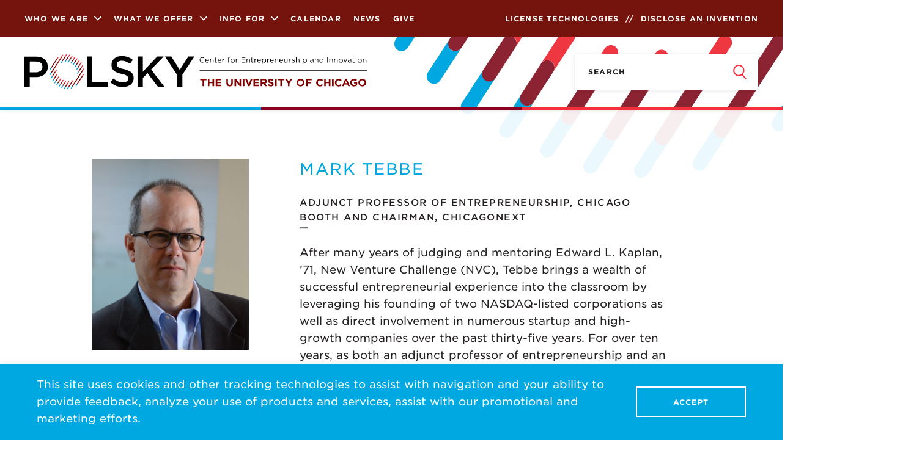

--- FILE ---
content_type: image/svg+xml
request_url: https://polsky.uchicago.edu/wp-content/themes/polsky2017/svgs/logomark.svg
body_size: 947
content:
<svg id="Layer_1" xmlns="http://www.w3.org/2000/svg" viewBox="0 0 819 827.8"><style>.st0{fill:#ef3742}.st1{fill:#00a7e0}</style><path class="st0" d="M789 253.5c-5-3.2-11.6-1.8-14.9 3.1l-59.9 92.2c-3.2 5-1.8 11.7 3.1 14.9s11.7 1.8 14.9-3.1l59.9-92.2c3.3-5 1.9-11.6-3.1-14.9"/><path class="st1" d="M726.8 350c-5-3.2-11.6-1.8-14.9 3.1L652 445.3c-3.2 5-1.8 11.7 3.2 14.9s11.7 1.8 14.9-3.1l59.9-92.2c3.2-5 1.8-11.7-3.2-14.9"/><path class="st0" d="M752.3 189.3c-5-3.2-11.6-1.8-14.9 3.1l-59.9 92.2c-3.2 5-1.8 11.7 3.2 14.9s11.7 1.8 14.9-3.1l59.9-92.2c3.2-5 1.8-11.6-3.2-14.9"/><path class="st1" d="M708.6 256.4c-5-3.2-11.6-1.8-14.9 3.1l-59.9 92.2c-3.2 5-1.8 11.7 3.1 14.9s11.7 1.8 14.9-3.1l59.9-92.2c3.3-4.9 1.9-11.6-3.1-14.9m-36.3-65.1c-5-3.2-11.6-1.8-14.9 3.1l-59.9 92.2c-3.2 5-1.8 11.7 3.1 14.9s11.7 1.8 14.9-3.1l59.9-92.2c3.3-5 1.9-11.6-3.1-14.9"/><path class="st0" d="M705.2 140.1c-5-3.2-11.6-1.8-14.9 3.1l-59.9 92.2c-3.2 5-1.8 11.7 3.2 14.9s11.7 1.8 14.9-3.1l59.9-92.2c3.2-5 1.8-11.7-3.2-14.9M656 95c-5-3.2-11.6-1.8-14.9 3.1l-59.9 92.2c-3.2 5-1.8 11.7 3.2 14.9s11.7 1.8 14.9-3.1l59.9-92.2c3.3-5 1.8-11.6-3.2-14.9"/><path class="st1" d="M623.2 145.6c-5-3.2-11.6-1.8-14.9 3.1l-59.9 92.2c-3.2 5-1.8 11.7 3.2 14.9 5 3.2 11.7 1.8 14.9-3.1l59.9-92.2c3.3-5 1.8-11.6-3.2-14.9"/><path class="st0" d="M600.3 59.2c-5-3.2-11.6-1.8-14.9 3.2L556 107.8c-3.2 5-1.8 11.7 3.2 14.9 5 3.2 11.7 1.8 14.9-3.2l29.5-45.4c3.1-5 1.7-11.6-3.3-14.9"/><path class="st1" d="M537.8 155.5c-5-3.2-11.6-1.8-14.9 3.2l-29.5 45.4c-3.2 5-1.8 11.7 3.2 14.9 5 3.2 11.7 1.8 14.9-3.2l29.5-45.4c3.2-5 1.8-11.7-3.2-14.9m-31.7-72.3c-5-3.2-11.6-1.8-14.9 3.1l-59.9 92.2c-3.2 5-1.8 11.7 3.1 14.9s11.7 1.8 14.9-3.1l59.9-92.2c3.3-5 1.9-11.6-3.1-14.9"/><path class="st0" d="M539.3 31.9c-5-3.2-11.6-1.8-14.9 3.1l-59.9 92.2c-3.2 5-1.8 11.7 3.1 14.9s11.7 1.8 14.9-3.1l59.9-92.2c3.3-5 1.9-11.7-3.1-14.9"/><path class="st1" d="M432.4 75.6c-5-3.2-11.6-1.8-14.9 3.1l-59.9 92.2c-3.2 5-1.8 11.7 3.1 14.9s11.7 1.8 14.9-3.1l59.9-92.2c3.3-5 1.9-11.7-3.1-14.9"/><path class="st0" d="M476.5 8.1c-5-3.2-11.6-1.8-14.9 3.1l-59.9 92.2c-3.2 5-1.8 11.7 3.1 14.9s11.7 1.8 14.9-3.1L479.6 23c3.3-4.9 1.9-11.6-3.1-14.9"/><path class="st1" d="M339.1 97.9c-5-3.2-11.6-1.8-14.9 3.1l-59.9 92.2c-3.2 5-1.8 11.7 3.1 14.9s11.7 1.8 14.9-3.1l59.9-92.2c3.3-5 1.9-11.6-3.1-14.9"/><path class="st0" d="M401.4 1.8c-5-3.2-11.6-1.8-14.9 3.1l-59.9 92.2c-3.2 5-1.8 11.7 3.1 14.9s11.7 1.8 14.9-3.1l59.9-92.2c3.3-4.9 1.9-11.6-3.1-14.9m-86.2 11.1c-5-3.3-11.6-1.9-14.9 3.1L63.8 380.1c-3.1 5.1-1.6 11.7 3.5 14.8 4.9 3 11.3 1.7 14.6-3.1l236.4-364c3.3-5 1.9-11.7-3.1-14.9"/><path class="st1" d="M252.2 109.9c-5-3.3-11.6-1.9-14.9 3.1L.8 477.1c-3.1 5.1-1.6 11.7 3.5 14.8 4.9 3 11.3 1.7 14.6-3.1l236.4-364.1c3.3-4.9 1.9-11.6-3.1-14.8m-112.9 72.2L24.1 359.5c-3.4 4.9-10.1 6.1-15 2.7-4.7-3.2-6-9.6-3.1-14.4l115.2-177.4c3.3-4.9 10-6.2 15-2.8 4.8 3.2 6.1 9.6 3.1 14.5"/><path class="st0" d="M203 84.7L87.8 262.1c-3.4 4.9-10.1 6.1-15 2.7-4.7-3.2-6-9.6-3.1-14.4L184.9 73c3.3-4.9 10-6.2 15-2.8 4.7 3.2 6.1 9.6 3.1 14.5"/><path class="st0" d="M117.6 418.9c3.3-4.9 10-6.2 15-2.8 4.8 3.2 6.1 9.7 3.1 14.6l31.3-48.1c3.5-4.8 2.5-11.5-2.3-15s-11.5-2.5-15 2.3c-.2.3-.5.7-.7 1l-31.4 48zm387.9 252c3.1-5.1 9.8-6.6 14.8-3.5 5.1 3.1 6.6 9.8 3.5 14.8-.1.1-.2.3-.3.4l31.3-48.2c3.1-5.1 1.5-11.7-3.6-14.8-4.9-3-11.2-1.6-14.5 3.1l-31.2 48.2zm-370-158.2c3.2-5 9.9-6.4 14.9-3.2s6.4 9.9 3.2 14.9l31.2-48.1c2.9-5.2 1-11.8-4.2-14.6-4.7-2.6-10.6-1.4-13.8 2.9l-31.3 48.1zm323.3 128.6c-5-3.2-11.7-1.8-14.9 3.2l-31.3 48.2c3.2-5 9.9-6.4 14.9-3.2s6.4 9.9 3.2 14.9l31.3-48.1c3.2-5.1 1.8-11.8-3.2-15m-286.6-63.9c3.2-5 9.9-6.4 14.9-3.2s6.4 9.9 3.2 14.9l31.3-48.2c3.4-4.9 2.2-11.6-2.6-15-4.9-3.4-11.6-2.2-15 2.6-.1.2-.3.4-.4.6l-31.4 48.3zm166.3 108c3.4-4.9 10.1-6.1 15-2.7 4.7 3.2 6 9.6 3.1 14.4l31.3-48.2c3-5.1 1.3-11.7-3.8-14.7-4.8-2.8-10.9-1.5-14.2 3l-31.4 48.2zM220.8 624c3.1-5.1 9.8-6.6 14.8-3.5 5.1 3.1 6.6 9.8 3.5 14.8-.1.1-.2.3-.3.4l31.3-48.2c3.1-5.1 1.6-11.7-3.5-14.8-4.9-3-11.3-1.7-14.6 3.1L220.8 624zm55.4 36c3.1-5.1 9.8-6.6 14.8-3.5 5.1 3.1 6.6 9.8 3.5 14.8-.1.1-.2.3-.3.4l31.3-48.2c3.1-5.1 1.6-11.7-3.5-14.8-4.9-3-11.3-1.7-14.6 3.1L276.2 660zm486.6-142.7c3.4-4.9 10.1-6.1 15-2.7 4.7 3.2 6 9.6 3.1 14.4l31.3-48.1c3.2-5 1.8-11.7-3.2-14.9-5-3.2-11.7-1.8-14.9 3.2l-31.3 48.1zM768 388c3.1-5.1 9.8-6.6 14.8-3.5 5.1 3.1 6.6 9.8 3.5 14.8-.1.1-.2.3-.3.4l31.3-48.2c3.1-5.1 1.6-11.7-3.5-14.8-4.9-3-11.3-1.7-14.6 3.1L768 388z"/><path class="st1" d="M75.8 522.8c-3.2 5-9.9 6.4-14.9 3.2s-6.4-9.9-3.2-14.9l-31.3 48.1c-3.2 5-1.8 11.7 3.2 14.9 5 3.2 11.7 1.8 14.9-3.2l31.3-48.1zm387.9 252c-3.2 5-9.9 6.4-14.9 3.1-5-3.2-6.4-9.9-3.1-14.9l-31.3 48.1c-3.2 5-1.8 11.6 3.2 14.9 5 3.2 11.6 1.8 14.9-3.2l31.2-48zM112 588.5c-3.2 5-9.9 6.4-14.9 3.2s-6.4-9.9-3.2-14.9L62.6 625c-3.2 5-1.8 11.7 3.2 14.9 5 3.2 11.7 1.8 14.9-3.2l31.3-48.2zm227.7 216.4c-3.2 5-1.8 11.7 3.2 14.9 5 3.2 11.7 1.8 14.9-3.2l31.3-48.1c-3.3 4.9-10 6.2-15 2.8-4.8-3.2-6.1-9.7-3.1-14.6l-31.3 48.2zM159.4 636.7c-3.2 5-9.9 6.4-14.9 3.2s-6.4-9.9-3.2-14.9L110 673.1c-3.1 5.1-1.6 11.7 3.5 14.8 4.9 3 11.3 1.7 14.6-3.1l31.3-48.1zm117 144.4c-3.2 5-1.8 11.6 3.2 14.9 5 3.2 11.6 1.8 14.9-3.2l31.3-48.2c-3.3 4.9-10 6.2-15 2.8-4.8-3.2-6.1-9.7-3.1-14.6l-31.3 48.3zm-67-100c-3.2 5-9.9 6.4-14.9 3.2s-6.4-9.9-3.2-14.9L160 717.6c-3.1 5.1-1.6 11.7 3.5 14.8 4.9 3 11.3 1.7 14.6-3.1l31.3-48.2zm56.4 35c-3 5.2-9.5 6.9-14.7 4-5.2-3-6.9-9.5-4-14.7.2-.4.4-.7.7-1l-31.3 48.2c-3.1 5.1-1.6 11.7 3.5 14.8 4.9 3 11.3 1.7 14.6-3.1l31.2-48.2zm350.6 26.7c-3.2 5-1.8 11.7 3.2 14.9 5 3.2 11.7 1.8 14.9-3.2l31.3-48.1c-3.4 4.9-10.1 6.1-15 2.7-4.7-3.2-6-9.6-3.1-14.4l-31.3 48.1zm-116.1 57.4c-3.3 4.9-2.1 11.6 2.8 15 4.9 3.3 11.6 2.1 15-2.8.1-.1.2-.3.3-.4l31.3-48.2c-3.3 5-9.9 6.4-14.9 3.1-5-3.3-6.4-9.9-3.1-14.9l-31.4 48.2z"/><path d="M171.3 133.1L56.1 310.5c-3.4 4.9-10.1 6.1-15 2.7-4.7-3.2-6-9.6-3.1-14.4l115.2-177.4c3.3-4.9 10-6.2 15-2.8 4.8 3.2 6.1 9.6 3.1 14.5m112.9-72.2c-5-3.3-11.6-1.9-14.9 3.1L32.8 428.1c-3.1 5.1-1.6 11.7 3.5 14.8 4.9 3 11.3 1.7 14.6-3.1l236.4-364c3.3-5 1.9-11.7-3.1-14.9m498.7 323.9c-5-3.2-11.7-1.8-14.9 3.2L531.6 752c-3.1 5.1-1.6 11.7 3.5 14.8 4.9 3 11.3 1.7 14.6-3.1l236.4-364c3.2-5 1.8-11.7-3.2-14.9M370.1 49.9c-5-3.2-11.6-1.8-14.9 3.1l-59.9 92.2c-3.2 5-1.8 11.7 3.1 14.9s11.7 1.8 14.9-3.1l59.9-92.2c3.3-5 1.9-11.6-3.1-14.9M132.5 415.7c-5-3.2-11.7-1.8-14.9 3.2l-59.9 92.2c-3.5 4.8-2.5 11.5 2.3 15s11.5 2.5 15-2.3c.2-.3.5-.7.7-1l59.9-92.2c3.3-4.9 1.9-11.6-3.1-14.9M758 301.8c-5-3.2-11.7-1.8-14.9 3.2l-59.9 92.2c-3.1 5-1.6 11.7 3.5 14.8 4.9 3 11.3 1.7 14.6-3.1l59.9-92.2c3.2-5 1.8-11.6-3.2-14.9M444.8 56.2c-5-3.2-11.7-1.8-14.9 3.2l-41.6 64.1c-3.3 4.9-2.1 11.6 2.8 15 4.9 3.3 11.6 2.1 15-2.8.1-.1.2-.3.3-.4L448 71.1c3.2-5 1.8-11.6-3.2-14.9M150.4 509.5c-5-3.2-11.6-1.8-14.9 3.2l-41.6 64.1c-3.2 5-1.8 11.7 3.2 14.9 5 3.2 11.7 1.8 14.9-3.2l41.6-64.1c3.2-5 1.8-11.7-3.2-14.9m571.5-273.3c-5-3.2-11.7-1.8-14.9 3.2l-41.6 64.1c-3.3 4.9-2.1 11.6 2.8 15 4.9 3.3 11.6 2.1 15-2.8.1-.1.2-.3.3-.4L725 251c3.3-5 1.9-11.6-3.1-14.8M427.5 689.4c-5-3.2-11.6-1.8-14.9 3.2L371 756.7c-3.1 5.1-1.6 11.7 3.5 14.8 4.9 3 11.3 1.7 14.6-3.1l41.6-64.1c3.2-4.9 1.8-11.6-3.2-14.9M508.1 80c-5-3.2-11.7-1.8-14.9 3.2l-30.9 47.5c-3.1 5.1-1.6 11.7 3.5 14.8 4.9 3 11.3 1.7 14.6-3.1l30.9-47.5c3.2-5 1.8-11.7-3.2-14.9m-321 494.3c-5-3.2-11.6-1.8-14.9 3.2L141.3 625c-3.1 5.1-1.6 11.7 3.5 14.8 4.9 3 11.3 1.7 14.6-3.1l30.9-47.5c3.2-5 1.8-11.7-3.2-14.9M674.4 188c-5-3.2-11.6-1.8-14.9 3.2l-30.8 47.5c-3.4 4.9-2.2 11.6 2.7 15 4.9 3.4 11.6 2.2 15-2.7.1-.2.2-.4.4-.6l30.8-47.5c3.2-5 1.8-11.7-3.2-14.9m-321 494.2c-5-3.2-11.6-1.8-14.9 3.2l-30.9 47.5c-3.1 5.1-1.6 11.7 3.5 14.8 4.9 3 11.3 1.7 14.6-3.1l30.9-47.5c3.2-4.9 1.7-11.6-3.2-14.9M569 107.6c-5-3.2-11.6-1.8-14.9 3.2l-29.5 45.4c-3.2 5-1.8 11.7 3.2 14.9 5 3.2 11.7 1.8 14.9-3.2l29.5-45.4c3.2-5 1.8-11.7-3.2-14.9M235.7 620.8c-5-3.2-11.6-1.8-14.9 3.2l-29.5 45.4c-3.3 4.9-2.1 11.6 2.8 15 4.9 3.3 11.6 2.1 15-2.8.1-.1.2-.3.3-.4l29.5-45.4c3.2-5.1 1.8-11.7-3.2-15m388.7-477.2c-5-3.2-11.7-1.8-14.9 3.2L580 192.2c-3.4 4.9-2.2 11.6 2.6 15 4.9 3.4 11.6 2.2 15-2.6.1-.2.3-.4.4-.6l29.5-45.4c3.3-5.1 1.9-11.8-3.1-15M291.1 656.8c-5-3.2-11.6-1.8-14.9 3.2l-29.5 45.4c-3.1 5.1-1.6 11.7 3.5 14.8 4.9 3 11.3 1.7 14.6-3.1l29.5-45.4c3.2-5 1.8-11.7-3.2-14.9m486.6-142.6c-5-3.2-11.7-1.8-14.9 3.2L647.7 694.7c-3.2 5-1.8 11.6 3.2 14.9 5 3.2 11.6 1.8 14.9-3.2L780.9 529c3.2-5 1.8-11.6-3.2-14.8M520.4 667.7c-5-3.2-11.7-1.8-14.9 3.2L445.7 763c-3.4 4.9-2.2 11.6 2.7 15 4.9 3.4 11.6 2.2 15-2.7.1-.2.2-.4.4-.6l59.9-92.2c3.1-5 1.7-11.6-3.3-14.8" fill="#8c2332"/></svg>